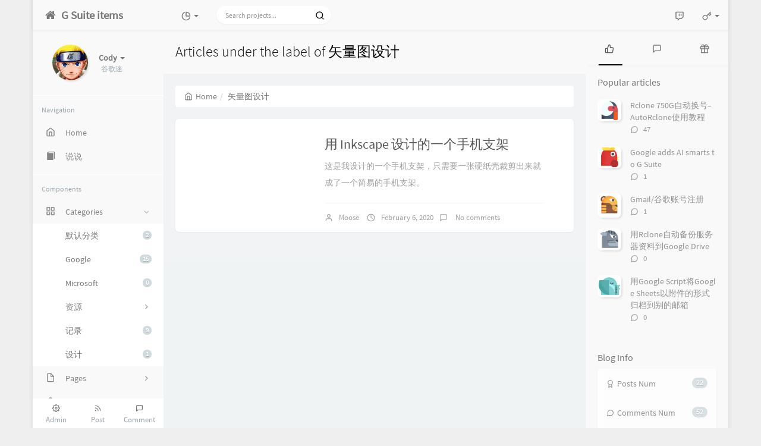

--- FILE ---
content_type: text/html; charset=UTF-8
request_url: https://gsuitems.com/index.php/tag/%E7%9F%A2%E9%87%8F%E5%9B%BE%E8%AE%BE%E8%AE%A1/
body_size: 12135
content:



<!DOCTYPE HTML>
<html class="small-scroll-bar no-js bg" lang="en">
<head>
    <meta name="viewport" content="width=device-width, initial-scale=1, maximum-scale=1"/>
    <meta charset="UTF-8">
    <!--IE 8浏览器的页面渲染方式-->
    <meta http-equiv="X-UA-Compatible" content="IE=edge, chrome=1">
    <!--默认使用极速内核：针对国内浏览器产商-->
    <meta name="renderer" content="webkit">
    <!--chrome Android 地址栏颜色-->
            <meta name="theme-color" content="#3a3f51"/>
    
    <meta http-equiv="x-dns-prefetch-control" content="on">

    <title>Articles under the label of 矢量图设计 - G Suite items</title>
            <link rel="icon" type="image/ico" href="https://img.vim-cn.com/d0/3afdd7e365cea3c9574ae0c0fe4d4e1fee040f.jpg">
        <meta name="keywords" content="矢量图设计" />
<meta name="generator" content="Typecho 1.1/17.10.30" />
<meta name="template" content="handsome" />
<link rel="pingback" href="https://gsuitems.com/index.php/action/xmlrpc" />
<link rel="EditURI" type="application/rsd+xml" title="RSD" href="https://gsuitems.com/index.php/action/xmlrpc?rsd" />
<link rel="wlwmanifest" type="application/wlwmanifest+xml" href="https://gsuitems.com/index.php/action/xmlrpc?wlw" />
<link rel="alternate" type="application/rss+xml" title="矢量图设计 &raquo; G Suite items &raquo; RSS 2.0" href="https://gsuitems.com/index.php/feed/tag/%E7%9F%A2%E9%87%8F%E5%9B%BE%E8%AE%BE%E8%AE%A1/" />
<link rel="alternate" type="application/rdf+xml" title="矢量图设计 &raquo; G Suite items &raquo; RSS 1.0" href="https://gsuitems.com/index.php/feed/rss/tag/%E7%9F%A2%E9%87%8F%E5%9B%BE%E8%AE%BE%E8%AE%A1/" />
<link rel="alternate" type="application/atom+xml" title="矢量图设计 &raquo; G Suite items &raquo; ATOM 1.0" href="https://gsuitems.com/index.php/feed/atom/tag/%E7%9F%A2%E9%87%8F%E5%9B%BE%E8%AE%BE%E8%AE%A1/" />


    
    
    <script type="text/javascript">

        window['LocalConst'] = {
            //base
            BASE_SCRIPT_URL: 'https://gsuitems.com/usr/themes/handsome/',
            BLOG_URL: 'https://gsuitems.com/',
            BLOG_URL_N: 'https://gsuitems.com',
            STATIC_PATH: 'https://gsuitems.com/usr/themes/handsome/assets/',
            BLOG_URL_PHP: 'https://gsuitems.com/index.php/',
            VDITOR_CDN: 'https://cdn.jsdelivr.net/npm/vditor@3.4.5',
            MATHJAX_SVG_CDN: 'https://cdn.jsdelivr.net/npm/mathjax@3.0.5/es5/tex-svg.js',
            THEME_VERSION: '7.3.12020081501',
            THEME_VERSION_PRO: '7.3.1',

            //comment
            COMMENT_NAME_INFO: 'Must fill in nickname or name',
            COMMENT_EMAIL_INFO: 'E-mail address must be filled in',
            COMMENT_EMAIL_LEGAL_INFO: 'E-mail address is not legal',
            COMMENT_CONTENT_INFO: 'Must fill in the comments',
            COMMENT_SUBMIT_ERROR: 'Submit failed, please try again!',
            COMMENT_CONTENT_LEGAL_INFO: '提交失败,评论被拦截或者进入审核区域',
            COMMENT_CONTENT_CHECK_INFO: '评论进入审核区域，请勿重复评论',
            COMMENT_TITLE: 'Commentary notice',

            //login
            LOGIN_TITLE: 'Login notification',
            LOGIN_USERNAME_INFO: 'Must fill in the user name',
            LOGIN_PASSWORD_INFO: 'Please fill in the password',
            LOGIN_SUBMIT_ERROR: 'Login failed, please log in again',
            LOGIN_SUBMIT_INFO: 'Username or password is wrong, please try again',
            LOGIN_SUBMIT_SUCCESS: 'Login successful',
            CLICK_TO_REFRESH: '点击以刷新页面',
            LOGOUT_SUCCESS_REFRESH: 'The exit is successful and the current page is being refreshed',

            LOGOUT_ERROR: 'Exit failed, please try again',
            LOGOUT_SUCCESS: 'Exit successful',
            SUBMIT_PASSWORD_INFO: 'Password is wrong, please try again',

            //comment
            ChANGYAN_APP_KEY: '',
            CHANGYAN_CONF: '',

            COMMENT_SYSTEM: '0',
            COMMENT_SYSTEM_ROOT: '0',
            COMMENT_SYSTEM_CHANGYAN: '1',
            COMMENT_SYSTEM_OTHERS: '2',
            EMOJI: 'Emoji',
            COMMENT_NEED_EMAIL: '1',
            COMMENT_REJECT_PLACEHOLDER: 'just say something...',
            COMMENT_PLACEHOLDER: 'say something…',

            //pjax
            IS_PJAX: '1',
            IS_PAJX_COMMENT: '1',
            PJAX_ANIMATE: 'default',
            PJAX_TO_TOP: '0',
            TO_TOP_SPEED: '100',


            USER_COMPLETED: {"data":""},

            //ui
            OPERATION_NOTICE: '操作通知',
            SCREENSHOT_BEGIN: '正在生成当前页面截图……',
            SCREENSHOT_NOTICE: '点击顶部下载按钮保存当前卡片',
            SCREENSHORT_ERROR: '由于图片跨域原因导致截图失败',
            SCREENSHORT_SUCCESS: '截图成功',

            //music
            MUSIC_NOTICE: '播放通知',
            MUSIC_FAILE: '当前音乐地址无效，自动为您播放下一首',
            MUSIC_FAILE_END: '当前音乐地址无效',
            MUSIC_LIST_SUCCESS: '歌单歌曲加载成功',

            //option
            TOC_TITLE: 'Article Directory',
            HEADER_FIX: 'Fix head',
            ASIDE_FIX: 'Fix navigation',
            ASIDE_FOLDED: 'Fold navigation',
            ASIDE_DOCK: 'Top navigation',
            CONTAINER_BOX: 'Box model',
            DARK_MODE: 'Dark Mode',
            DARK_MODE_AUTO: 'Dark Mode(Auto)',
            DARK_MODE_FIXED: 'Dark Mode(Fixed)',
            EDITOR_CHOICE: 'origin',


            CDN_NAME: '',
            LAZY_LOAD: '',
            PAGE_ANIMATE: '',
            THEME_COLOR: '14',
            THEME_COLOR_EDIT: 'white-white-white',
            THEME_HEADER_FIX: '1',
            THEME_ASIDE_FIX: '1',
            THEME_ASIDE_FOLDED: '',
            THEME_ASIDE_DOCK: '',
            THEME_CONTAINER_BOX: '1',
            THEME_HIGHLIGHT_CODE: '1',
            THEME_MATHJAX: '',
            THEME_TOC: '1',
            THEME_DARK_MODE: 'light',
            THEME_DARK_MODE_VALUE: 'light',
            SHOW_SETTING_BUTTON: '',

            THEME_DARK_HOUR: '18',
            THEME_LIGHT_HOUR: '6',
            THUMB_STYLE: '',
            AUTO_READ_MODE: '',

            //代码高亮
            CODE_STYLE_LIGHT: 'vs',
            CODE_STYLE_DARK: '',

            //other
            OFF_SCROLL_HEIGHT: '50',
            SHOW_IMAGE_ALT: '1',
            USER_LOGIN: '',
            USE_CACHE: '',
            POST_SPEECH: '1',
        };

        if ('serviceWorker' in navigator) {
            if (LocalConst.USE_CACHE) {
                navigator.serviceWorker.register(LocalConst.BLOG_URL + 'sw.min.js?v=7.3.12020081501')
                    .then(function (reg) {

                    }).catch(function (error) {
                    console.log('cache failed with ' + error); // registration failed
                });
            } else {
                navigator.serviceWorker.getRegistrations()
                    .then(function (registrations) {
                        for (let registration of registrations) {
                            registration.unregister();
                            // 清除缓存
                            window.caches && caches.keys && caches.keys().then(function (keys) {
                                keys.forEach(function (key) {
                                    caches.delete(key);
                                });
                            });
                            console.log("unregister success")
                        }
                    });
            }
        }
    </script>


    

    <!-- 第三方CDN加载CSS -->
    <link href="https://gsuitems.com/usr/themes/handsome/assets/libs/bootstrap/css/bootstrap.min.css" rel="stylesheet">


    <!-- 本地css静态资源 -->

        <link rel="stylesheet" href="https://gsuitems.com/usr/themes/handsome/assets/css/origin/function.min.css?v=7.3.12020081501" type="text/css"/>
    <link rel="stylesheet"
          href="https://gsuitems.com/usr/themes/handsome/assets/css/handsome.min.css?v=7.3.12020081501"
          type="text/css"/>

        
    
    <!--主题组件css文件加载-->
    
    <!--引入英文字体文件-->
            <link rel="stylesheet preload" href="https://gsuitems.com/usr/themes/handsome/assets/css/features/font.min.css?v=7.3.12020081501" as="style"/>
    
    <style type="text/css">
        
        html.bg {
        background: #EFEFEF
        }
        .cool-transparent .off-screen+* .app-content-body {
        background: #EFEFEF
        }
@media (max-width:767px){
    html.bg {
        background: #EFEFEF
        }
        .cool-transparent .off-screen+* .app-content-body {
        background: #EFEFEF
        }
}
    </style>

    <!--全站jquery-->
    <script src="https://gsuitems.com/usr/themes/handsome/assets/libs/jquery/jquery.min.js"></script>

    <!--网站统计代码-->
    <script data-ad-client="ca-pub-8645853690286508" async src="https://pagead2.googlesyndication.com/pagead/js/adsbygoogle.js"></script>

</head>

<body id="body" class="fix-padding">


    <!-- aside -->
      
  <div id="alllayout" class="app app-aside-fix container app-header-fixed ">  <!-- headnav -->
  <header id="header" class="app-header navbar box-shadow-bottom-lg" role="menu">
    <!-- navbar header（交集处） -->
    <div class="text-ellipsis navbar-header bg-white">
    <button class="pull-right visible-xs" ui-toggle-class="show animated animated-lento fadeIn" target=".navbar-collapse">
        <span class="menu-icons"><i data-feather="search"></i></span>
    </button>
    <button class="pull-left visible-xs" ui-toggle-class="off-screen animated" target=".app-aside" ui-scroll="app">
        <span class="menu-icons"><i data-feather="menu"></i></span>
    </button>
    <!-- brand -->
    <a href="https://gsuitems.com/" class="navbar-brand text-lt">
        <span id="navbar-brand-day">
                                                <i class="fontello fontello-home"></i>
                            <span class="hidden-folded m-l-xs">G Suite items</span>
                    </span>
            </a>
    <!-- / brand -->
    </div>
    <!-- / navbar header -->

    <!-- navbar collapse（顶部导航栏） -->
    <div class="collapse pos-rlt navbar-collapse bg-white">
    <!-- statitic info-->
        <ul class="nav navbar-nav hidden-sm">
        <li class="dropdown pos-stc">
            <a id="statistic_pane" data-status="false" href="#" data-toggle="dropdown" class="dropdown-toggle feathericons dropdown-toggle"
               aria-expanded="false">
                <i data-feather="pie-chart"></i>
                <span class="caret"></span>
            </a>
            <div class="dropdown-menu wrapper w-full bg-white">
                <div class="row">
                    <div class="col-sm-8 b-l b-light">
                        <div class="m-l-xs m-t-xs m-b-sm font-bold">Activity Calendar<span class="info-icons"><i
                                        data-feather="info"
                                                                                  data-toggle="tooltip" title="Count the number of articles and author reviews over the last 10 months"></i>
                            </span></div>
                        <div class="text-center">
                            <nav class="loading-echart text-center m-t-lg m-b-lg">
                                <p class="infinite-scroll-request"><i class="animate-spin fontello fontello-refresh"></i>Loading...</p>
                            </nav>
                            <div id="post-calendar" class="top-echart hide"></div>
                        </div>
                    </div>
                    <div class="col-sm-4 b-l b-light">
                        <div class="m-l-xs m-t-xs m-b-sm font-bold">Radar Chart</div>
                        <div class="text-center">
                            <nav class="loading-echart text-center m-t-lg m-b-lg">
                                <p class="infinite-scroll-request"><i class="animate-spin fontello fontello-refresh"></i>Loading...</p>
                            </nav>
                            <div id="category-radar" class="top-echart hide"></div>
                        </div>
                    </div>
                </div>
                <div class="row">
                    <div class="col-sm-4 b-l b-light">
                        <div class="m-l-xs m-t-xs m-b-sm font-bold">Release Chart</div>
                        <div class="text-center">
                            <nav class="loading-echart text-center m-t-lg m-b-lg">
                                <p class="infinite-scroll-request"><i class="animate-spin fontello fontello-refresh"></i>Loading...</p>
                            </nav>
                            <div id="posts-chart" class="top-echart hide"></div>
                        </div>
                    </div>
                    <div class="col-sm-4 b-l b-light">
                        <div class="m-l-xs m-t-xs m-b-sm font-bold">Classification Chart</div>
                        <div class="text-center">
                            <nav class="loading-echart text-center m-t-lg m-b-lg">
                                <p class="infinite-scroll-request"><i class="animate-spin fontello fontello-refresh"></i>Loading...</p>
                            </nav>
                            <div id="categories-chart" class="top-echart hide"></div>
                        </div>
                    </div>
                    <div class="col-sm-4 b-l b-light">
                        <div class="m-l-xs m-t-xs m-b-sm font-bold">Tag Chart</div>
                        <div class="text-center">
                            <nav class="loading-echart text-center m-t-lg m-b-lg">
                                <p class="infinite-scroll-request"><i class="animate-spin fontello fontello-refresh"></i>Loading...</p>
                            </nav>
                            <div id="tags-chart" class="top-echart hide"></div>
                        </div>
                    </div>
                </div>
            </div>
        </li>
    </ul>
    
    <!-- search form -->

    <form id="searchform1" class="searchform navbar-form navbar-form-sm navbar-left shift" method="post"
          role="search">
        <div class="form-group">
            <div class="input-group rounded bg-white-pure box-shadow-wrap-normal">
                <input  autocomplete="off" id="search_input" type="search" name="s" class="transparent rounded form-control input-sm no-borders padder" required placeholder="Search projects...">
                <!--搜索提示-->
                <ul id="search_tips_drop" class="small-scroll-bar dropdown-menu hide" style="display: block;top: 
                30px; left: 0px;">
                </ul>
                <span id="search_submit" class="transparent input-group-btn">
                  <button  type="submit" class="transparent btn btn-sm">
                      <span class="feathericons" id="icon-search"><i data-feather="search"></i></span>
                      <span class="feathericons animate-spin  hide" id="spin-search"><i
                                  data-feather="loader"></i></span>
                      <!--                      <i class="fontello fontello-search" id="icon-search"></i>-->
                      <!--                      <i class="animate-spin  fontello fontello-spinner hide" id="spin-search"></i>-->
                  </button>
              </span>
            </div>
        </div>
    </form>
    <a href="" style="display: none" id="searchUrl"></a>
    <!-- / search form -->
        <ul class="nav navbar-nav navbar-right">
                                    <!--闲言碎语-->
            <li class="dropdown">
                <a href="#" data-toggle="dropdown" class="feathericons dropdown-toggle">
                    <i data-feather="twitch"></i>
                    <span class="visible-xs-inline">
              New thing              </span>
                    <span class="badge badge-sm up bg-danger pull-right-xs"></span>
                </a>
                <!-- dropdown -->
                <div class="dropdown-menu w-xl animated fadeInUp">
                    <div class="panel bg-white">
                        <div class="panel-heading b-light bg-light">
                            <strong>
                                New thing                            </strong>
                        </div>
                        <div class="list-group" id="smallRecording">
                            <a href="https://gsuitems.com/index.php/cross.html" class="list-group-item"><span class="clear block m-b-none words_contents">保留几个成功的：{"id":"1","name":"G Suite最新动态","url":"https://cors-anywhere.herokuapp.com/http://feeds.feedburner.com/GoogleAppsUpdates?format=xml"},{"id":"3","name":"Google Drive资源","url":"https://cors-an...<br><small class="text-muted">2020-1-14 16:38:37</small></span></a><a href="https://gsuitems.com/index.php/cross.html" class="list-group-item"><span class="clear block m-b-none words_contents">{"id":"1","name":"G Suite Updates","url":"https://cors-anywhere.herokuapp.com/https://feeds.feedburner.com/GoogleAppsUpdates/"},{"id":"2","name":"G Suite Twitter","url":"https://cors-anywhere.herok...<br><small class="text-muted">2020-1-14 15:09:19</small></span></a><a href="https://gsuitems.com/index.php/cross.html" class="list-group-item"><span class="clear block m-b-none words_contents">{"id":"1","name":"G Suite Updates","url":"https://feeds.feedburner.com/GoogleAppsUpdates/"},{"id":"2","name":"G Suite Twitter","url":"https://rsshub.app/twitter/user/gsuite/"},{"id":"5","name":"G S...<br><small class="text-muted">2020-1-14 04:53:05</small></span></a>                        </div>
                    </div>
                </div>
            </li>
            <!--/闲言碎语-->
                            <!--登录管理-->
            <li class="dropdown" id="easyLogin">
                <a onclick="return false" data-toggle="dropdown" class="dropdown-toggle clear" data-toggle="dropdown">
                                            <span class="feathericons"><i data-feather="key"></i></span>
                                        <b class="caret"></b><!--下三角符号-->
                </a>
                <!-- dropdown(已经登录) -->
                                    <div class="dropdown-menu w-lg wrapper bg-white animated fadeIn" aria-labelledby="navbar-login-dropdown">
                        <form id="Login_form" action="https://gsuitems.com/index.php/action/login?_=d26dd3a6dc341c0100d2f7a998ac9f43" method="post">
                            <div class="form-group">
                                <label for="navbar-login-user">username</label>
                                <input type="text" name="name" id="navbar-login-user" class="form-control" placeholder="User name or e-mail address"></div>
                            <div class="form-group">
                                <label for="navbar-login-password">password</label>
                                <input autocomplete type="password" name="password" id="navbar-login-password"
                                       class="form-control" placeholder="password"></div>
                            <button style="width: 100%" type="submit" id="login-submit" name ="submitLogin" class="btn-rounded box-shadow-wrap-lg btn-gd-primary padder-lg">
                                <span>Login</span>
                                <span class="text-active">logging in...</span>
                                <span class="banLogin_text">刷新页面后登录</span>
                                <i class="animate-spin  fontello fontello-spinner hide" id="spin-login"></i>
                                <i class="animate-spin fontello fontello-refresh hide" id="ban-login"></i>
                            </button>


<!--                            -->
                            <input type="hidden" name="referer" value="https://gsuitems.com/"></form>
                    </div>
                            </li>
            <!--/登录管理-->
            </ul>
    </div>
    <!-- / navbar collapse -->
</header>
  <!-- / headnav -->

  <!--选择侧边栏的颜色-->
  <aside id="aside" class="app-aside hidden-xs bg-white">  <!--<aside>-->
        <div class="aside-wrap" layout="column">
        <div class="navi-wrap scroll-y scroll-hide" flex>
          <!-- user -->
          <div class="clearfix hidden-xs text-center hide  show" id="aside-user">
            <div class="dropdown wrapper vertical-wrapper">
                <div ui-nav>
                          <a href="https://gsuitems.com/index.php/cross.html">
                            <span class="thumb-lg w-auto-folded avatar m-t-sm  vertical-avatar">
                  <img src="https://s2.ax1x.com/2019/07/20/ZzawN9.jpg" class="img-full img-circle normal-shadow">
                </span>
              </a>
                </div>
              <a href="#" data-toggle="dropdown" class="dropdown-toggle hidden-folded  vertical-flex">
                <span class="clear">
                  <span class="block m-t-sm">
                    <strong class="font-bold text-lt">Cody</strong>
                    <b class="caret"></b>
                  </span>
                  <span class="text-muted text-xs block">谷歌迷</span>
                </span>
              </a>
              <!-- dropdown -->
              <ul class="dropdown-menu animated fadeInRight w hidden-folded no-padder">
                <li class="wrapper b-b m-b-sm bg-info m-n">
                  <span class="arrow top hidden-folded arrow-info"></span>
                  <div>
                                                <p>Good evening, pay attention to early break</p>
                                  </div>
                  <div class="progress progress-xs m-b-none dker">
                    <div class="progress-bar bg-white" data-toggle="tooltip" data-original-title="时间已经度过79.17%" style="width: 79.17%"></div>
                  </div>
                </li>
              </ul>
              <!-- / dropdown -->
            </div>
          </div>
          <!-- / user -->

          <!-- nav -->
          <nav ui-nav class="navi clearfix">
            <ul class="nav">
             <!--index-->
                <div class="line dk hidden-folded"></div>
                <li class="hidden-folded padder m-t m-b-sm text-muted text-xs">
                <span>Navigation</span>
              </li>
                                          <!--主页-->
              <li>
                <a href="https://gsuitems.com/" class="auto">
                    <span class="nav-icon"><i data-feather="home"></i></span>
                    <span>Home</span>
                </a>
              </li>
              <!-- /主页 -->
                            <li> <a target="_self" href="https://www.gsuitems.com/index.php/cross.html" class ="auto"><span class="nav-icon"><i class="glyphicon glyphicon-book"></i></span><span>说说</span></a></li>                              <li class="line dk"></li>
			<!--Components-->
              <li class="hidden-folded padder m-t m-b-sm text-muted text-xs">
                <span>Components</span>
              </li>
              <!--分类category-->
                              <li class="active">
                <a class="auto">
                  <span class="pull-right text-muted">
                    <i class="fontello icon-fw fontello-angle-right text"></i>
                    <i class="fontello icon-fw fontello-angle-down text-active"></i>
                  </span>
<!--                  <i class="glyphicon glyphicon-th"></i>-->
                    <span class="nav-icon"><i data-feather="grid"></i></span>

                    <span>Categories</span>
                </a>
                <ul class="nav nav-sub dk">
                  <li class="nav-sub-header">
                    <a>
                      <span>Categories</span>
                    </a>
                  </li>
                  <!--循环输出分类-->

                    <li class="category-level-0 category-parent"><a  href="https://gsuitems.com/index.php/category/default/"><b class="badge pull-right">2</b>默认分类</a></li><li class="category-level-0 category-parent"><a  href="https://gsuitems.com/index.php/category/Google/"><b class="badge pull-right">15</b>Google</a></li><li class="category-level-0 category-parent"><a  href="https://gsuitems.com/index.php/category/Microsoft/"><b class="badge pull-right">0</b>Microsoft</a></li><li class="category-level-0 category-parent"><a class="auto" href="https://gsuitems.com/index.php/category/zf/"><span class="pull-right text-muted">
                    <i class="fontello icon-fw fontello-angle-right text"></i>
                    <i class="fontello icon-fw fontello-angle-down text-active"></i>
                  </span><span class="parent_name">资源</span></a><ul class="nav nav-sub dk child-nav"><li class="category-level-1 category-child category-level-odd"><a  href="https://gsuitems.com/index.php/category/%E5%BD%B1%E8%A7%86/"><b class="badge pull-right">1</b>影视</a></li><li class="category-level-1 category-child category-level-odd"><a  href="https://gsuitems.com/index.php/category/%E9%9F%B3%E4%B9%90/"><b class="badge pull-right">1</b>音乐</a></li><li class="category-level-1 category-child category-level-odd"><a  href="https://gsuitems.com/index.php/category/%E8%84%9A%E6%9C%AC/"><b class="badge pull-right">7</b>脚本</a></li></ul></li><li class="category-level-0 category-parent"><a  href="https://gsuitems.com/index.php/category/jl/"><b class="badge pull-right">9</b>记录</a></li><li class="category-level-0 category-parent"><a  href="https://gsuitems.com/index.php/category/%E8%AE%BE%E8%AE%A1/"><b class="badge pull-right">1</b>设计</a></li>                    
                    <!--/循环输出分类-->

                </ul>
              </li>
              <!--独立页面pages-->
              <li>
                <a class="auto">
                  <span class="pull-right text-muted">
                    <i class="fontello icon-fw fontello-angle-right text"></i>
                    <i class="fontello icon-fw fontello-angle-down text-active"></i>
                  </span>
                    <span class="nav-icon"><i data-feather="file"></i></span>
                  <span>Pages</span>
                </a>
                <ul class="nav nav-sub dk">
                  <li class="nav-sub-header">
                    <a data-no-instant>
                      <span>Pages</span>
                    </a>
                  </li><!--这个字段不会被显示出来-->
                  <!--循环输出独立页面-->
                                                                                   <li><a href="https://gsuitems.com/index.php/cross.html"><span>时光如梭</span></a></li>
                                                                 <li><a href="https://gsuitems.com/index.php/shop.html"><span>小卖铺</span></a></li>
                                                                 <li><a href="https://gsuitems.com/index.php/start-page.html"><span>关于</span></a></li>
                                   </ul>
              </li>
              <!--友情链接-->
              <li>
                <a class="auto">
                  <span class="pull-right text-muted">
                    <i class="fontello icon-fw fontello-angle-right text"></i>
                    <i class="fontello icon-fw fontello-angle-down text-active"></i>
                  </span>
                    <span class="nav-icon"><i data-feather="user"></i></span>
                  <span>Links</span>
                </a>
                <ul class="nav nav-sub dk">
                  <li class="nav-sub-header">
                    <a data-no-instant>
                      <span>Links</span>
                    </a>
                  </li>
                  <!--使用links插件，输出全站友链-->
                                 </ul>
              </li>
                            </ul>
          </nav>
          <!-- nav -->
        </div>
          <!--end of .navi-wrap-->
          <!--left_footer-->
                    <div id="left_footer" class="footer wrapper-xs text-center nav-xs lt">
                  
                                        <div class="col-xs-4 no-padder">
                          <a target="_blank" class="tinav" href="https://gsuitems.com/admin/" title="" data-toggle="tooltip" data-placement="top" data-original-title="后台管理">
                              <span class="left-bottom-icons block"><i data-feather="settings"></i></span>
                              <small class="text-muted">Admin</small>
                          </a>
                      </div>
                                    <div class="col-xs-4 no-padder">
                      <a target="_blank" class="tinav" href="https://gsuitems.com/index.php/feed/" title="" data-toggle="tooltip" data-placement="top" data-original-title="文章RSS地址">
                          <span class="left-bottom-icons block"><i data-feather="rss"></i></span>
                          <small class="text-muted">Post</small>
                      </a>
                  </div>
                  <div class="col-xs-4 no-padder">
                      <a target="_blank" href="https://gsuitems.com/index.php/feed/comments/" title="" data-toggle="tooltip" data-placement="top" data-original-title="评论RSS地址">
                          <span class="left-bottom-icons block"><i data-feather="message-square"></i></span>
                          <small class="text-muted">Comment</small>
                      </a>
                  </div>
          </div>
          
      </div><!--.aside-wrap-->
  </aside>
<!-- content -->
<div id="content" class="app-content">
    <!--loading animate-->
    <div id="loading" class="butterbar active hide">
            <span class="bar"></span>
        </div>





    <!-- / aside -->

  <a class="off-screen-toggle hide"></a>
  <main class="app-content-body ">
    <div class="hbox hbox-auto-xs hbox-auto-sm">
      <div class="col center-part">
        <header class="bg-light lter  wrapper-md">
          <h1 class="m-n font-thin h3 text-black l-h">Articles under the label of 矢量图设计</h1>
          </header>
        <div class="wrapper-md" id="post-panel">
            <ol class="breadcrumb bg-white-pure" itemscope=""><li>
                 <a href="https://gsuitems.com/" itemprop="breadcrumb" title="Return to Home" data-toggle="tooltip"><span class="home-icons"><i data-feather="home"></i></span>Home</a>
             </li><li class="active">矢量图设计</li></ol>                   <!-- 输出文章 TODO:整合该部分代码-->
           <div class="blog-post"><div class="panel-small single-post box-shadow-wrap-normal">
    <div class="index-post-img-small post-feature index-img-small">
        <a href="https://gsuitems.com/index.php/archives/18/">
            <div class="item-thumb-small lazy"  style="background-image: url(https://wp.niou.me/image/%E6%89%8B%E6%9C%BA%E6%94%AF%E6%9E%B6/1.jpg)"></div>
        </a>
    </div><div class="post-meta wrapper-lg">    <h2 class="m-t-none text-ellipsis index-post-title text-title"><a 
    href="https://gsuitems.com/index.php/archives/18/">用 Inkscape 设计的一个手机支架</a></h2><p class="summary l-h-2x text-muted">这是我设计的一个手机支架，只需要一张硬纸壳裁剪出来就成了一个简易的手机支架。</p><div class="line line-lg b-b b-light"></div>
<div class="text-muted post-item-foot-icon text-ellipsis list-inline">
<li>
<span class="m-r-sm right-small-icons"><i data-feather="user"></i></span><a href="https://gsuitems.com/index.php/author/2/">Moose</a></li>

<li><span class="right-small-icons m-r-sm"><i data-feather="clock"></i></span>February 6, 2020</li><li><span class="right-small-icons m-r-sm"><i 
data-feather="message-square"></i></span><a href="https://gsuitems.com/index.php/archives/18/#comments"> No comments</a></li></div><!--text-muted-->
</div><!--post-meta wrapper-lg-->
</div><!--panel/panel-small-->
</div>       
          <!--分页 按钮-->
          <nav class="text-center m-t-lg m-b-lg" role="navigation">
                        </nav>
            <style>
                .page-navigator>li>a, .page-navigator>li>span{
                    line-height: 1.42857143;
                    padding: 6px 12px;
                }
            </style>
        </div>
      </div>
      <!-- 右侧栏-->
               <aside class="asideBar col w-md bg-white-only bg-auto no-border-xs" role="complementary">
     <div id="sidebar">
      <section id="tabs-4" class="widget widget_tabs clear">
       <div class="nav-tabs-alt no-js-hide">
        <ul class="nav nav-tabs nav-justified box-shadow-bottom-normal tablist" role="tablist">
         <li data-index="0" class="active" role="presentation"> <a href="#widget-tabs-4-hots" role="tab" aria-controls="widget-tabs-4-hots" aria-expanded="true" data-toggle="tab"><div class="sidebar-icon wrapper-sm"><i data-feather="thumbs-up"></i></div><span class="sr-only">Popular articles</span> </a></li>
                            <li role="presentation" data-index="1"> <a href="#widget-tabs-4-comments" role="tab" aria-controls="widget-tabs-4-comments" aria-expanded="false" data-toggle="tab"><div class="sidebar-icon wrapper-sm"><i  data-feather="message-square"></i></div> <span class="sr-only">Latest comments</span> </a></li>
                        <li data-index="2" role="presentation"> <a href="#widget-tabs-4-random" role="tab" aria-controls="widget-tabs-4-random" aria-expanded="false" data-toggle="tab"> <div class="sidebar-icon wrapper-sm"><i data-feather="gift"></i></div>  <span class="sr-only">Random articles</span>
             </a></li>
            <span class="navs-slider-bar"></span>
        </ul>
       </div>
       <div class="tab-content">
       <!--热门文章-->
        <div id="widget-tabs-4-hots" class="tab-pane  fade in wrapper-md active" role="tabpanel">
         <h5 class="widget-title m-t-none text-md">Popular articles</h5>
         <ul class="list-group no-bg no-borders pull-in m-b-none">
          <li class="list-group-item">
                <a href="https://gsuitems.com/index.php/archives/13/" class="pull-left thumb-sm m-r"><img src="https://gsuitems.com/usr/themes/handsome/assets/img/sj2/3.jpg" class="img-40px normal-shadow img-square"></a>
                <div class="clear">
                    <h4 class="h5 l-h text-second"> <a href="https://gsuitems.com/index.php/archives/13/" title="Rclone 750G自动换号– AutoRclone使用教程"> Rclone 750G自动换号– AutoRclone使用教程 </a></h4>
                    <small class="text-muted post-head-icon"><span class="meta-views"> <span class="right-small-icons"><i data-feather="message-circle"></i></span>  <span class="sr-only">评论数：</span> <span class="meta-value">47</span>
                    </span></small></div></li><li class="list-group-item">
                <a href="https://gsuitems.com/index.php/archives/1/" class="pull-left thumb-sm m-r"><img src="https://gsuitems.com/usr/themes/handsome/assets/img/sj2/5.jpg" class="img-40px normal-shadow img-square"></a>
                <div class="clear">
                    <h4 class="h5 l-h text-second"> <a href="https://gsuitems.com/index.php/archives/1/" title="Google adds AI smarts to G Suite"> Google adds AI smarts to G Suite </a></h4>
                    <small class="text-muted post-head-icon"><span class="meta-views"> <span class="right-small-icons"><i data-feather="message-circle"></i></span>  <span class="sr-only">评论数：</span> <span class="meta-value">1</span>
                    </span></small></div></li><li class="list-group-item">
                <a href="https://gsuitems.com/index.php/archives/3/" class="pull-left thumb-sm m-r"><img src="https://gsuitems.com/usr/themes/handsome/assets/img/sj2/7.jpg" class="img-40px normal-shadow img-square"></a>
                <div class="clear">
                    <h4 class="h5 l-h text-second"> <a href="https://gsuitems.com/index.php/archives/3/" title="Gmail/谷歌账号注册"> Gmail/谷歌账号注册 </a></h4>
                    <small class="text-muted post-head-icon"><span class="meta-views"> <span class="right-small-icons"><i data-feather="message-circle"></i></span>  <span class="sr-only">评论数：</span> <span class="meta-value">1</span>
                    </span></small></div></li><li class="list-group-item">
                <a href="https://gsuitems.com/index.php/archives/4/" class="pull-left thumb-sm m-r"><img src="https://gsuitems.com/usr/themes/handsome/assets/img/sj2/2.jpg" class="img-40px normal-shadow img-square"></a>
                <div class="clear">
                    <h4 class="h5 l-h text-second"> <a href="https://gsuitems.com/index.php/archives/4/" title="用Rclone自动备份服务器资料到Google Drive"> 用Rclone自动备份服务器资料到Google Drive </a></h4>
                    <small class="text-muted post-head-icon"><span class="meta-views"> <span class="right-small-icons"><i data-feather="message-circle"></i></span>  <span class="sr-only">评论数：</span> <span class="meta-value">0</span>
                    </span></small></div></li><li class="list-group-item">
                <a href="https://gsuitems.com/index.php/archives/5/" class="pull-left thumb-sm m-r"><img src="https://gsuitems.com/usr/themes/handsome/assets/img/sj2/1.jpg" class="img-40px normal-shadow img-square"></a>
                <div class="clear">
                    <h4 class="h5 l-h text-second"> <a href="https://gsuitems.com/index.php/archives/5/" title="用Google Script将Google Sheets以附件的形式归档到别的邮箱"> 用Google Script将Google Sheets以附件的形式归档到别的邮箱 </a></h4>
                    <small class="text-muted post-head-icon"><span class="meta-views"> <span class="right-small-icons"><i data-feather="message-circle"></i></span>  <span class="sr-only">评论数：</span> <span class="meta-value">0</span>
                    </span></small></div></li>         </ul>
        </div>
                   <!--最新评论-->
        <div id="widget-tabs-4-comments" class="tab-pane fade wrapper-md no-js-show" role="tabpanel">
         <h5 class="widget-title m-t-none text-md">Latest comments</h5>
         <ul class="list-group no-borders pull-in auto m-b-none no-bg">
                              <li class="list-group-item">

              <a href="https://gsuitems.com/index.php/archives/13/#pingback-91" class="pull-left thumb-sm avatar m-r">
                  <img nogallery src="https://secure.gravatar.com/avatar/d41d8cd98f00b204e9800998ecf8427e?s=65&r=G&d=" class="img-40px photo img-square normal-shadow">              </a>
              <a href="https://gsuitems.com/index.php/archives/13/#pingback-91" class="text-muted">
                  <!--<i class="iconfont icon-comments-o text-muted pull-right m-t-sm text-sm" title="" aria-hidden="true" data-toggle="tooltip" data-placement="auto left"></i>
                  <span class="sr-only"></span>-->
              </a>
              <div class="clear">
                  <div class="text-ellipsis">
                      <a href="https://gsuitems.com/index.php/archives/13/#pingback-91" title="Ubuntu-linux版-drive雲端硬碟大量複製檔案-Auto rclone + gclone R11; yt"> Ubuntu-linux版-drive雲端硬碟大量複製檔案-Auto rclone + gclone R11; yt </a>
                  </div>
                  <small class="text-muted">
                      <span>
                          [...]https://gsuitems.com/index...                      </span>
                  </small>
              </div>
          </li>
                    <li class="list-group-item">

              <a href="https://gsuitems.com/index.php/archives/13/#pingback-90" class="pull-left thumb-sm avatar m-r">
                  <img nogallery src="https://secure.gravatar.com/avatar/d41d8cd98f00b204e9800998ecf8427e?s=65&r=G&d=" class="img-40px photo img-square normal-shadow">              </a>
              <a href="https://gsuitems.com/index.php/archives/13/#pingback-90" class="text-muted">
                  <!--<i class="iconfont icon-comments-o text-muted pull-right m-t-sm text-sm" title="" aria-hidden="true" data-toggle="tooltip" data-placement="auto left"></i>
                  <span class="sr-only"></span>-->
              </a>
              <div class="clear">
                  <div class="text-ellipsis">
                      <a href="https://gsuitems.com/index.php/archives/13/#pingback-90" title="Windows 10版-drive雲端硬碟大量複製檔案-Auto rclone + gclone R11; yt"> Windows 10版-drive雲端硬碟大量複製檔案-Auto rclone + gclone R11; yt </a>
                  </div>
                  <small class="text-muted">
                      <span>
                          [...]https://gsuitems.com/index...                      </span>
                  </small>
              </div>
          </li>
                    <li class="list-group-item">

              <a href="https://gsuitems.com/index.php/archives/13/#pingback-81" class="pull-left thumb-sm avatar m-r">
                  <img nogallery src="https://secure.gravatar.com/avatar/d41d8cd98f00b204e9800998ecf8427e?s=65&r=G&d=" class="img-40px photo img-square normal-shadow">              </a>
              <a href="https://gsuitems.com/index.php/archives/13/#pingback-81" class="text-muted">
                  <!--<i class="iconfont icon-comments-o text-muted pull-right m-t-sm text-sm" title="" aria-hidden="true" data-toggle="tooltip" data-placement="auto left"></i>
                  <span class="sr-only"></span>-->
              </a>
              <div class="clear">
                  <div class="text-ellipsis">
                      <a href="https://gsuitems.com/index.php/archives/13/#pingback-81" title="">  </a>
                  </div>
                  <small class="text-muted">
                      <span>
                          [...]}); 粉色的花瓣，美丽地缠绕在身上。依在风里。  ...                      </span>
                  </small>
              </div>
          </li>
                    <li class="list-group-item">

              <a href="https://gsuitems.com/index.php/archives/13/#pingback-80" class="pull-left thumb-sm avatar m-r">
                  <img nogallery src="https://secure.gravatar.com/avatar/d41d8cd98f00b204e9800998ecf8427e?s=65&r=G&d=" class="img-40px photo img-square normal-shadow">              </a>
              <a href="https://gsuitems.com/index.php/archives/13/#pingback-80" class="text-muted">
                  <!--<i class="iconfont icon-comments-o text-muted pull-right m-t-sm text-sm" title="" aria-hidden="true" data-toggle="tooltip" data-placement="auto left"></i>
                  <span class="sr-only"></span>-->
              </a>
              <div class="clear">
                  <div class="text-ellipsis">
                      <a href="https://gsuitems.com/index.php/archives/13/#pingback-80" title="基于宝塔面板的 Google Drive 百宝箱搭建笔记 | 澄沨的漫游茶记"> 基于宝塔面板的 Google Drive 百宝箱搭建笔记 | 澄沨的漫游茶记 </a>
                  </div>
                  <small class="text-muted">
                      <span>
                          [...]./validate-sa.js 目录ID # 此目...                      </span>
                  </small>
              </div>
          </li>
                    <li class="list-group-item">

              <a href="https://gsuitems.com/index.php/archives/13/#pingback-78" class="pull-left thumb-sm avatar m-r">
                  <img nogallery src="https://secure.gravatar.com/avatar/d41d8cd98f00b204e9800998ecf8427e?s=65&r=G&d=" class="img-40px photo img-square normal-shadow">              </a>
              <a href="https://gsuitems.com/index.php/archives/13/#pingback-78" class="text-muted">
                  <!--<i class="iconfont icon-comments-o text-muted pull-right m-t-sm text-sm" title="" aria-hidden="true" data-toggle="tooltip" data-placement="auto left"></i>
                  <span class="sr-only"></span>-->
              </a>
              <div class="clear">
                  <div class="text-ellipsis">
                      <a href="https://gsuitems.com/index.php/archives/13/#pingback-78" title="转存Google drive网盘文件工具合集-微分享自媒体驿站"> 转存Google drive网盘文件工具合集-微分享自媒体驿站 </a>
                  </div>
                  <small class="text-muted">
                      <span>
                          [...]Rclone：https://rclone.orgG...                      </span>
                  </small>
              </div>
          </li>
                   </ul>
        </div>
                   <!--随机文章-->
        <div id="widget-tabs-4-random" class="tab-pane fade wrapper-md no-js-show" role="tabpanel">
            <h5 class="widget-title m-t-none text-md">Random articles</h5>
            <ul class="list-group no-bg no-borders pull-in">
            <li class="list-group-item">
                <a href="https://gsuitems.com/index.php/archives/18/" class="pull-left thumb-sm m-r"><img src="https://gsuitems.com/usr/themes/handsome/assets/img/sj2/3.jpg" class="img-40px normal-shadow img-square"></a>
                <div class="clear">
                    <h4 class="h5 l-h text-second"> <a href="https://gsuitems.com/index.php/archives/18/" title="用 Inkscape 设计的一个手机支架"> 用 Inkscape 设计的一个手机支架 </a></h4>
                    <small class="text-muted post-head-icon"><span class="meta-views "> <span class="right-small-icons"><i data-feather="message-circle"></i></span> <span class="sr-only">评论数：</span> <span class="meta-value">0</span>
                    </span></small></div></li><li class="list-group-item">
                <a href="https://gsuitems.com/index.php/archives/24/" class="pull-left thumb-sm m-r"><img src="https://gsuitems.com/usr/themes/handsome/assets/img/sj2/5.jpg" class="img-40px normal-shadow img-square"></a>
                <div class="clear">
                    <h4 class="h5 l-h text-second"> <a href="https://gsuitems.com/index.php/archives/24/" title="Google Drive将引入shortcut/快捷方式这一文件管理方式"> Google Drive将引入shortcut/快捷方式这一文件管理方式 </a></h4>
                    <small class="text-muted post-head-icon"><span class="meta-views "> <span class="right-small-icons"><i data-feather="message-circle"></i></span> <span class="sr-only">评论数：</span> <span class="meta-value">0</span>
                    </span></small></div></li><li class="list-group-item">
                <a href="https://gsuitems.com/index.php/archives/20/" class="pull-left thumb-sm m-r"><img src="https://gsuitems.com/usr/themes/handsome/assets/img/sj2/7.jpg" class="img-40px normal-shadow img-square"></a>
                <div class="clear">
                    <h4 class="h5 l-h text-second"> <a href="https://gsuitems.com/index.php/archives/20/" title="Google Voice现已对爱尔兰G Suite用户全面开放"> Google Voice现已对爱尔兰G Suite用户全面开放 </a></h4>
                    <small class="text-muted post-head-icon"><span class="meta-views "> <span class="right-small-icons"><i data-feather="message-circle"></i></span> <span class="sr-only">评论数：</span> <span class="meta-value">0</span>
                    </span></small></div></li><li class="list-group-item">
                <a href="https://gsuitems.com/index.php/archives/28/" class="pull-left thumb-sm m-r"><img src="https://gsuitems.com/usr/themes/handsome/assets/img/sj2/2.jpg" class="img-40px normal-shadow img-square"></a>
                <div class="clear">
                    <h4 class="h5 l-h text-second"> <a href="https://gsuitems.com/index.php/archives/28/" title="好消息：G Suite即将可以分享【共享云端硬盘/团队盘/Shared Drive/Team Drive】里的文件夹"> 好消息：G Suite即将可以分享【共享云端硬盘/团队盘/Shared Drive/Team Drive】里的文件夹 </a></h4>
                    <small class="text-muted post-head-icon"><span class="meta-views "> <span class="right-small-icons"><i data-feather="message-circle"></i></span> <span class="sr-only">评论数：</span> <span class="meta-value">0</span>
                    </span></small></div></li><li class="list-group-item">
                <a href="https://gsuitems.com/index.php/archives/27/" class="pull-left thumb-sm m-r"><img src="https://gsuitems.com/usr/themes/handsome/assets/img/sj2/1.jpg" class="img-40px normal-shadow img-square"></a>
                <div class="clear">
                    <h4 class="h5 l-h text-second"> <a href="https://gsuitems.com/index.php/archives/27/" title="调整swappiness让系统物理内存/RAM利用率更高"> 调整swappiness让系统物理内存/RAM利用率更高 </a></h4>
                    <small class="text-muted post-head-icon"><span class="meta-views "> <span class="right-small-icons"><i data-feather="message-circle"></i></span> <span class="sr-only">评论数：</span> <span class="meta-value">0</span>
                    </span></small></div></li>            </ul>
        </div>
       </div>
      </section>
      <!--博客信息-->
               <section id="blog_info" class="widget widget_categories wrapper-md clear">
       <h5 class="widget-title m-t-none text-md">Blog Info</h5>
       <ul class="list-group box-shadow-wrap-normal">
                      <li class="list-group-item text-second"><span class="blog-info-icons"> <i data-feather="award"></i></span> <span
                       class="badge
           pull-right">22</span>Posts Num</li>
           <li class="list-group-item text-second"> <span class="blog-info-icons"> <i data-feather="message-circle"></i></span>
               <span class="badge
           pull-right">52</span>Comments Num</li>
           <li class="list-group-item text-second"><span class="blog-info-icons"> <i data-feather="calendar"></i></span>
               <span class="badge
           pull-right">6 Y 13 D</span>Operating Days</li>
           <li class="list-group-item text-second"><span class="blog-info-icons"> <i data-feather="activity"></i></span> <span
                       class="badge
           pull-right">4 Years Ago</span>Last activity</li>
       </ul>
      </section>
                        <!--非文章页面-->
            <section id="tag_cloud-2" class="widget widget_tag_cloud wrapper-md clear">
       <h5 class="widget-title m-t-none text-md">Tag cloud</h5>
          <div class="tags l-h-2x">
                                                                    <a href="https://gsuitems.com/index.php/tag/gd/" class="label badge" title="Google Drive" data-toggle="tooltip">Google Drive</a>
                                        <a href="https://gsuitems.com/index.php/tag/gm/" class="label badge" title="Gmail" data-toggle="tooltip">Gmail</a>
                                        <a href="https://gsuitems.com/index.php/tag/gse/" class="label badge" title="G Suite Education" data-toggle="tooltip">G Suite Education</a>
                                        <a href="https://gsuitems.com/index.php/tag/Google-Sheets/" class="label badge" title="Google Sheets" data-toggle="tooltip">Google Sheets</a>
                                        <a href="https://gsuitems.com/index.php/tag/gsl/" class="label badge" title="G Suite legacy free edition" data-toggle="tooltip">G Suite legacy free edition</a>
                                        <a href="https://gsuitems.com/index.php/tag/gsn/" class="label badge" title="G Suite Nonprofit" data-toggle="tooltip">G Suite Nonprofit</a>
                                        <a href="https://gsuitems.com/index.php/tag/gsb/" class="label badge" title="G Suite Basic" data-toggle="tooltip">G Suite Basic</a>
                                        <a href="https://gsuitems.com/index.php/tag/Rclone/" class="label badge" title="Rclone" data-toggle="tooltip">Rclone</a>
                                        <a href="https://gsuitems.com/index.php/tag/gsee/" class="label badge" title="G Suite Enterprise for Education" data-toggle="tooltip">G Suite Enterprise for Education</a>
                                        <a href="https://gsuitems.com/index.php/tag/Python/" class="label badge" title="Python" data-toggle="tooltip">Python</a>
                                        <a href="https://gsuitems.com/index.php/tag/G-Suite/" class="label badge" title="G Suite" data-toggle="tooltip">G Suite</a>
                                        <a href="https://gsuitems.com/index.php/tag/gv/" class="label badge" title="Google Voice" data-toggle="tooltip">Google Voice</a>
                                        <a href="https://gsuitems.com/index.php/tag/G-Suite-Business/" class="label badge" title="G Suite Business" data-toggle="tooltip">G Suite Business</a>
                                        <a href="https://gsuitems.com/index.php/tag/G-Suite-Enterprise/" class="label badge" title="G Suite Enterprise" data-toggle="tooltip">G Suite Enterprise</a>
                                        <a href="https://gsuitems.com/index.php/tag/PT/" class="label badge" title="PT" data-toggle="tooltip">PT</a>
                                        <a href="https://gsuitems.com/index.php/tag/VPS/" class="label badge" title="VPS" data-toggle="tooltip">VPS</a>
                                        <a href="https://gsuitems.com/index.php/tag/gc/" class="label badge" title="Google Calendar" data-toggle="tooltip">Google Calendar</a>
                                        <a href="https://gsuitems.com/index.php/tag/Google-Keep/" class="label badge" title="Google Keep" data-toggle="tooltip">Google Keep</a>
                                        <a href="https://gsuitems.com/index.php/tag/Google-Docs/" class="label badge" title="Google Docs" data-toggle="tooltip">Google Docs</a>
                                        <a href="https://gsuitems.com/index.php/tag/Google-Meet/" class="label badge" title="Google Meet" data-toggle="tooltip">Google Meet</a>
                                        <a href="https://gsuitems.com/index.php/tag/Google-Hangouts/" class="label badge" title="Google Hangouts" data-toggle="tooltip">Google Hangouts</a>
                                        <a href="https://gsuitems.com/index.php/tag/Crontab/" class="label badge" title="Crontab" data-toggle="tooltip">Crontab</a>
                                        <a href="https://gsuitems.com/index.php/tag/Telegram/" class="label badge" title="Telegram" data-toggle="tooltip">Telegram</a>
                                        <a href="https://gsuitems.com/index.php/tag/Google-Script/" class="label badge" title="Google Script" data-toggle="tooltip">Google Script</a>
                                        <a href="https://gsuitems.com/index.php/tag/Domain/" class="label badge" title="Domain" data-toggle="tooltip">Domain</a>
                                        <a href="https://gsuitems.com/index.php/tag/Team-Drive/" class="label badge" title="Team Drive" data-toggle="tooltip">Team Drive</a>
                                        <a href="https://gsuitems.com/index.php/tag/Shared-Drive/" class="label badge" title="Shared Drive" data-toggle="tooltip">Shared Drive</a>
                                        <a href="https://gsuitems.com/index.php/tag/RAR/" class="label badge" title="RAR" data-toggle="tooltip">RAR</a>
                                        <a href="https://gsuitems.com/index.php/tag/Linux/" class="label badge" title="Linux" data-toggle="tooltip">Linux</a>
                                        <a href="https://gsuitems.com/index.php/tag/%E7%9F%A2%E9%87%8F%E5%9B%BE%E8%AE%BE%E8%AE%A1/" class="label badge" title="矢量图设计" data-toggle="tooltip">矢量图设计</a>
                                          </div>
      </section>
        </div>
     </aside>
      </div>
  </main>

    <!-- footer -->
    </div><!-- /content -->
  <footer id="footer" class="app-footer" role="footer">
    <div class="wrapper bg-light">
      <span class="pull-right hidden-xs text-ellipsis">
            Powered by <a target="_blank" href="http://www.typecho.org">Typecho</a>&nbsp;|&nbsp;Theme by <a target="_blank"
                                                                                                     href="https://www.ihewro.com/archives/489/">handsome</a>
      </span>
        <span class="text-ellipsis">&copy;&nbsp;2026 Copyright&nbsp;</span>
    </div>
      <!--可以去除主题版权信息，最好保留版权信息或者添加主题信息到友链，谢谢你的理解-->
            <style>
          .topButton>.btn{
              top: 0;
          }
          </style>
      
      <div class="topButton panel panel-default">
          <button id="goToTop" class="fix-padding btn btn-default no-shadow pos-abt hide  border-radius-half-left"
                  data-toggle="tooltip" data-placement="left" data-original-title="Top">
              <i class="fontello fontello-chevron-circle-up" aria-hidden="true"></i>
          </button>
      </div>
  </footer>
  </div><!--end of .app app-header-fixed-->




        

<!--定义全局变量-->


    <style>
        #mode_set{
            display: none;
        }
    </style>

<!--主题核心js-->
<script>
    SearchConfig = {
        url: "https://www.gsuitems.com/usr/plugins/Preference/cache/search.json"
    }
</script>



    <script src="https://gsuitems.com/usr/themes/handsome/assets/js/function.min.js?v=7.3.12020081501"></script>

    <script src="https://gsuitems.com/usr/themes/handsome/assets/js/core.min.js?v=7.3.12020081501"></script>





<script>
    if ('serviceWorker' in navigator) {
        if (LocalConst.USE_CACHE) {
            navigator.serviceWorker.addEventListener('controllerchange', function (ev) {
                try {
                    $.message({
                        title:"检测到本地缓存需要更新",
                        message:"<a href='#' onclick='window.location.reload();'>点击刷新页面</a>更新本地缓存",
                        type:'warning',
                        time: '300000'
                    });
                }catch (e) {
                }
            });
        }
    }

</script>

<!--主题组件js加载-->
    <script src="https://gsuitems.com/usr/themes/handsome/assets/js/features/jquery.pjax.min.js" type="text/javascript"></script>



<!--pjax动画组件-->






<!--主题组件js加载结束-->

<!--用户自定义js-->
<script type="text/javascript">
    </script>



<script defer src="https://static.cloudflareinsights.com/beacon.min.js/vcd15cbe7772f49c399c6a5babf22c1241717689176015" integrity="sha512-ZpsOmlRQV6y907TI0dKBHq9Md29nnaEIPlkf84rnaERnq6zvWvPUqr2ft8M1aS28oN72PdrCzSjY4U6VaAw1EQ==" data-cf-beacon='{"version":"2024.11.0","token":"cbf29fb0b2644896900c0c91cc656d82","r":1,"server_timing":{"name":{"cfCacheStatus":true,"cfEdge":true,"cfExtPri":true,"cfL4":true,"cfOrigin":true,"cfSpeedBrain":true},"location_startswith":null}}' crossorigin="anonymous"></script>
</body>
</html><!--html end-->
    <!-- / footer -->


--- FILE ---
content_type: text/html; charset=utf-8
request_url: https://www.google.com/recaptcha/api2/aframe
body_size: 265
content:
<!DOCTYPE HTML><html><head><meta http-equiv="content-type" content="text/html; charset=UTF-8"></head><body><script nonce="3csg7yeguhSnZDe28KL9-Q">/** Anti-fraud and anti-abuse applications only. See google.com/recaptcha */ try{var clients={'sodar':'https://pagead2.googlesyndication.com/pagead/sodar?'};window.addEventListener("message",function(a){try{if(a.source===window.parent){var b=JSON.parse(a.data);var c=clients[b['id']];if(c){var d=document.createElement('img');d.src=c+b['params']+'&rc='+(localStorage.getItem("rc::a")?sessionStorage.getItem("rc::b"):"");window.document.body.appendChild(d);sessionStorage.setItem("rc::e",parseInt(sessionStorage.getItem("rc::e")||0)+1);localStorage.setItem("rc::h",'1768650032538');}}}catch(b){}});window.parent.postMessage("_grecaptcha_ready", "*");}catch(b){}</script></body></html>